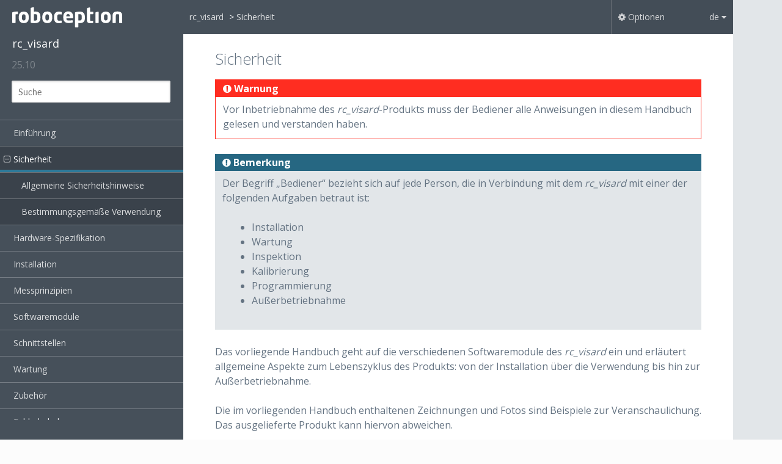

--- FILE ---
content_type: text/html; charset=utf-8
request_url: https://doc.rc-visard.com/latest/de/safety.html
body_size: 9129
content:


<!DOCTYPE html>
<!--[if IE 8]><html class="no-js lt-ie9" lang="de" > <![endif]-->
<!--[if gt IE 8]><!--> <html class="no-js" lang="de" > <!--<![endif]-->
<head>
  <meta charset="utf-8">
  
  <meta name="viewport" content="width=device-width, initial-scale=1.0">
  
  <title>Sicherheit &mdash; rc_visard 25.10.2
 Dokumentation</title>
  

  
  
    <link rel="shortcut icon" href="_static/favicon.ico"/>
  
  
  

  

  
  
    

  

  
  
    <link rel="stylesheet" href="_static/css/theme.css" type="text/css" />
  

  
    <link rel="stylesheet" href="_static/contentui.css" type="text/css" />
  

  

  
    <link rel="stylesheet" href="_static/css/default.css" type="text/css" />
  

  

  

  

  
        <link rel="index" title="Stichwortverzeichnis"
              href="genindex.html"/>
        <link rel="search" title="Suche" href="search.html"/>
    <link rel="top" title="rc_visard 25.10.2
 Dokumentation" href="index.html"/>
        <link rel="next" title="Hardware-Spezifikation" href="hardware_spec.html"/>
        <link rel="prev" title="Glossar" href="glossary.html"/> 

  
  <script src="_static/js/modernizr.min.js"></script>

</head>


<body class="wy-body-for-nav" role="document">

   
  <div class="wy-grid-for-nav">

    
    <nav data-toggle="wy-nav-shift" class="wy-nav-side">
      <div class="wy-side-scroll">
        <div class="wy-side-nav-search">
          

          
            <a href="index.html" class="icon icon-home"> rc_visard
          

          
          </a>

          
            
            
              <div class="version">
                25.10
              </div>
            
          

          
<div role="search">
  <form id="rtd-search-form" class="wy-form" action="search.html" method="get">
    <input type="text" name="q" placeholder="Suche" />
    <input type="hidden" name="check_keywords" value="yes" />
    <input type="hidden" name="area" value="default" />
  </form>
</div>

          
        </div>

        <div class="wy-menu wy-menu-vertical" data-spy="affix" role="navigation" aria-label="main navigation">
          
            
            
              
            
            
              <ul class="current">
<li class="toctree-l1"><a class="reference internal" href="revisions.html">Einführung</a><ul>
<li class="toctree-l2"><a class="reference internal" href="general.html">Überblick</a></li>
<li class="toctree-l2"><a class="reference internal" href="warranty.html">Garantie</a></li>
<li class="toctree-l2"><a class="reference internal" href="standards.html">Schnittstellen, Zulassungen und Normen</a><ul>
<li class="toctree-l3"><a class="reference internal" href="standards.html#interfaces">Schnittstellen</a></li>
<li class="toctree-l3"><a class="reference internal" href="standards.html#approvals">Zulassungen</a></li>
<li class="toctree-l3"><a class="reference internal" href="standards.html#standards">Normen</a></li>
</ul>
</li>
<li class="toctree-l2"><a class="reference internal" href="disposal.html">Informationen zur Entsorgung</a></li>
<li class="toctree-l2"><a class="reference internal" href="glossary.html">Glossar</a></li>
</ul>
</li>
<li class="toctree-l1 current"><a class="current reference internal" href="#">Sicherheit</a><ul>
<li class="toctree-l2"><a class="reference internal" href="#general-warnings">Allgemeine Sicherheitshinweise</a></li>
<li class="toctree-l2"><a class="reference internal" href="#intended-use">Bestimmungsgemäße Verwendung</a></li>
</ul>
</li>
<li class="toctree-l1"><a class="reference internal" href="hardware_spec.html">Hardware-Spezifikation</a><ul>
<li class="toctree-l2"><a class="reference internal" href="hardware_spec.html#scope-of-delivery">Lieferumfang</a></li>
<li class="toctree-l2"><a class="reference internal" href="hardware_spec.html#technical-specification">Technische Spezifikation</a></li>
<li class="toctree-l2"><a class="reference internal" href="hardware_spec.html#environmental-and-operating-conditions">Umwelt- und Betriebsbedingungen</a></li>
<li class="toctree-l2"><a class="reference internal" href="hardware_spec.html#power-supply-specifications">Spezifikationen für die Stromversorgung</a></li>
<li class="toctree-l2"><a class="reference internal" href="hardware_spec.html#wiring">Verkabelung</a></li>
<li class="toctree-l2"><a class="reference internal" href="hardware_spec.html#mechanical-interface">Mechanische Schnittstelle</a></li>
<li class="toctree-l2"><a class="reference internal" href="hardware_spec.html#coordinate-frames">Koordinatensysteme</a></li>
</ul>
</li>
<li class="toctree-l1"><a class="reference internal" href="installation.html">Installation</a><ul>
<li class="toctree-l2"><a class="reference internal" href="installation.html#software-license">Softwarelizenz</a></li>
<li class="toctree-l2"><a class="reference internal" href="installation.html#power-up">Einschalten</a></li>
<li class="toctree-l2"><a class="reference internal" href="installation.html#discovery-of-rc-xxx-devices">Aufspüren von <em>rc_visard</em>-Geräten</a><ul>
<li class="toctree-l3"><a class="reference internal" href="installation.html#resetting-configuration">Zurücksetzen der Konfiguration</a></li>
</ul>
</li>
<li class="toctree-l2"><a class="reference internal" href="installation.html#network-configuration">Netzwerkkonfiguration</a><ul>
<li class="toctree-l3"><a class="reference internal" href="installation.html#host-name">Host-Name</a></li>
<li class="toctree-l3"><a class="reference internal" href="installation.html#automatic-configuration-factory-default">Automatische Konfiguration (werksseitige Voreinstellung)</a></li>
<li class="toctree-l3"><a class="reference internal" href="installation.html#manual-configuration">Manuelle Konfiguration</a></li>
</ul>
</li>
</ul>
</li>
<li class="toctree-l1"><a class="reference internal" href="concepts.html">Messprinzipien</a><ul>
<li class="toctree-l2"><a class="reference internal" href="concept_stereo.html">Stereovision</a></li>
<li class="toctree-l2"><a class="reference internal" href="stereo_general.html">Allgemeine Informationen zu 3D Daten</a><ul>
<li class="toctree-l3"><a class="reference internal" href="stereo_general.html#computing-disparity-images">Berechnung von Disparitätsbildern</a></li>
<li class="toctree-l3"><a class="reference internal" href="stereo_general.html#computing-depth-images-and-point-clouds">Berechnung von Tiefenbildern und Punktwolken</a></li>
<li class="toctree-l3"><a class="reference internal" href="stereo_general.html#confidence-and-error-images">Konfidenz- und Fehlerbilder</a></li>
</ul>
</li>
<li class="toctree-l2"><a class="reference internal" href="concept_dynamics.html">Sensordynamik</a></li>
</ul>
</li>
<li class="toctree-l1"><a class="reference internal" href="modules.html">Softwaremodule</a><ul>
<li class="toctree-l2"><a class="reference internal" href="camera.html">Kamera Modul</a><ul>
<li class="toctree-l3"><a class="reference internal" href="rectification.html">Rektifizierung</a></li>
<li class="toctree-l3"><a class="reference internal" href="downloading_images.html">Anzeigen und Herunterladen von Bildern</a></li>
<li class="toctree-l3"><a class="reference internal" href="stereo_camera.html">Parameter, Statuswerte und Services</a><ul>
<li class="toctree-l4"><a class="reference internal" href="stereo_camera.html#parameters">Parameter</a></li>
<li class="toctree-l4"><a class="reference internal" href="stereo_camera.html#status-values">Statuswerte</a></li>
<li class="toctree-l4"><a class="reference internal" href="stereo_camera.html#services">Services</a></li>
</ul>
</li>
</ul>
</li>
<li class="toctree-l2"><a class="reference internal" href="stereo_matching.html">Stereo-Matching Modul</a><ul>
<li class="toctree-l3"><a class="reference internal" href="stereo_matching.html#parameters">Parameter</a><ul>
<li class="toctree-l4"><a class="reference internal" href="stereo_matching.html#parameter-overview">Übersicht über die Parameter</a></li>
<li class="toctree-l4"><a class="reference internal" href="stereo_matching.html#description-of-run-time-parameters">Beschreibung der Laufzeitparameter</a></li>
</ul>
</li>
<li class="toctree-l3"><a class="reference internal" href="stereo_matching.html#status-values">Statuswerte</a></li>
<li class="toctree-l3"><a class="reference internal" href="stereo_matching.html#services">Services</a><ul>
<li class="toctree-l4"><a class="reference internal" href="stereo_matching.html#acquisition-trigger"><code class="docutils literal notranslate"><span class="pre">acquisition_trigger</span></code></a></li>
<li class="toctree-l4"><a class="reference internal" href="stereo_matching.html#reset-defaults"><code class="docutils literal notranslate"><span class="pre">reset_defaults</span></code></a></li>
</ul>
</li>
</ul>
</li>
<li class="toctree-l2"><a class="reference internal" href="navigation_modules.html">Navigationsmodule</a><ul>
<li class="toctree-l3"><a class="reference internal" href="dynamics.html">Sensordynamik</a><ul>
<li class="toctree-l4"><a class="reference internal" href="dynamics.html#coordinate-frames-for-state-estimation">Koordinatensysteme für die Zustandsschätzung</a></li>
<li class="toctree-l4"><a class="reference internal" href="dynamics.html#available-state-estimates">Verfügbare Zustandsschätzungen</a></li>
<li class="toctree-l4"><a class="reference internal" href="dynamics.html#status-values">Statuswerte</a></li>
<li class="toctree-l4"><a class="reference internal" href="dynamics.html#services">Services</a></li>
</ul>
</li>
<li class="toctree-l3"><a class="reference internal" href="stereo_visodo.html">Visuelle Odometrie</a><ul>
<li class="toctree-l4"><a class="reference internal" href="stereo_visodo.html#parameters">Parameter</a></li>
<li class="toctree-l4"><a class="reference internal" href="stereo_visodo.html#status-values">Statuswerte</a></li>
<li class="toctree-l4"><a class="reference internal" href="stereo_visodo.html#services">Services</a></li>
</ul>
</li>
<li class="toctree-l3"><a class="reference internal" href="stereo_ins.html">Stereo-INS</a><ul>
<li class="toctree-l4"><a class="reference internal" href="stereo_ins.html#self-calibration">Selbstkalibrierung</a></li>
<li class="toctree-l4"><a class="reference internal" href="stereo_ins.html#parameters">Parameter</a></li>
<li class="toctree-l4"><a class="reference internal" href="stereo_ins.html#status-values">Statuswerte</a></li>
</ul>
</li>
<li class="toctree-l3"><a class="reference internal" href="slam.html">SLAM</a><ul>
<li class="toctree-l4"><a class="reference internal" href="slam.html#usage">Verwendung</a></li>
<li class="toctree-l4"><a class="reference internal" href="slam.html#memory-limitations">Speicherbeschränkungen</a></li>
<li class="toctree-l4"><a class="reference internal" href="slam.html#parameters">Parameter</a></li>
<li class="toctree-l4"><a class="reference internal" href="slam.html#status-values">Statuswerte</a></li>
<li class="toctree-l4"><a class="reference internal" href="slam.html#services">Services</a></li>
</ul>
</li>
</ul>
</li>
<li class="toctree-l2"><a class="reference internal" href="detection_modules.html">Detektions- und Messmodule</a><ul>
<li class="toctree-l3"><a class="reference internal" href="measure.html">Measure</a><ul>
<li class="toctree-l4"><a class="reference internal" href="measure.html#introduction">Einleitung</a></li>
<li class="toctree-l4"><a class="reference internal" href="measure.html#measuring-depth">Tiefe messen</a></li>
<li class="toctree-l4"><a class="reference internal" href="measure.html#interaction-with-other-modules">Wechselwirkung mit anderen Modulen</a></li>
<li class="toctree-l4"><a class="reference internal" href="measure.html#parameters">Parameter</a></li>
<li class="toctree-l4"><a class="reference internal" href="measure.html#status-values">Statuswerte</a></li>
<li class="toctree-l4"><a class="reference internal" href="measure.html#services">Services</a></li>
<li class="toctree-l4"><a class="reference internal" href="measure.html#return-codes">Rückgabecodes</a></li>
</ul>
</li>
<li class="toctree-l3"><a class="reference internal" href="loadcarrier.html">LoadCarrier</a><ul>
<li class="toctree-l4"><a class="reference internal" href="loadcarrier.html#introduction">Einleitung</a></li>
<li class="toctree-l4"><a class="reference internal" href="loadcarrier.html#detection-of-load-carriers">Erkennung von Load Carriern</a></li>
<li class="toctree-l4"><a class="reference internal" href="loadcarrier.html#detection-of-filling-level">Füllstandserkennung</a></li>
<li class="toctree-l4"><a class="reference internal" href="loadcarrier.html#interaction-with-other-modules">Wechselwirkung mit anderen Modulen</a></li>
<li class="toctree-l4"><a class="reference internal" href="loadcarrier.html#parameters">Parameter</a></li>
<li class="toctree-l4"><a class="reference internal" href="loadcarrier.html#status-values">Statuswerte</a></li>
<li class="toctree-l4"><a class="reference internal" href="loadcarrier.html#services">Services</a></li>
<li class="toctree-l4"><a class="reference internal" href="loadcarrier.html#return-codes">Rückgabecodes</a></li>
</ul>
</li>
<li class="toctree-l3"><a class="reference internal" href="tagdetect.html">TagDetect</a><ul>
<li class="toctree-l4"><a class="reference internal" href="tagdetect.html#introduction">Einführung</a></li>
<li class="toctree-l4"><a class="reference internal" href="tagdetect.html#tag-reading">Tagerkennung</a></li>
<li class="toctree-l4"><a class="reference internal" href="tagdetect.html#pose-estimation">Posenschätzung</a></li>
<li class="toctree-l4"><a class="reference internal" href="tagdetect.html#tag-re-identification">Tag-Wiedererkennung</a></li>
<li class="toctree-l4"><a class="reference internal" href="tagdetect.html#hand-eye-calibration">Hand-Auge-Kalibrierung</a></li>
<li class="toctree-l4"><a class="reference internal" href="tagdetect.html#parameters">Parameter</a></li>
<li class="toctree-l4"><a class="reference internal" href="tagdetect.html#status-values">Statuswerte</a></li>
<li class="toctree-l4"><a class="reference internal" href="tagdetect.html#services">Services</a></li>
<li class="toctree-l4"><a class="reference internal" href="tagdetect.html#return-codes">Rückgabecodes</a></li>
</ul>
</li>
<li class="toctree-l3"><a class="reference internal" href="itempick.html">ItemPick</a><ul>
<li class="toctree-l4"><a class="reference internal" href="itempick.html#introduction">Einführung</a></li>
<li class="toctree-l4"><a class="reference internal" href="itempick.html#computation-of-grasps">Berechnung der Greifpunkte</a></li>
<li class="toctree-l4"><a class="reference internal" href="itempick.html#setting-the-preferred-orientation-of-the-tcp">Setzen der bevorzugten TCP-Orientierung</a></li>
<li class="toctree-l4"><a class="reference internal" href="itempick.html#interaction-with-other-modules">Wechselwirkung mit anderen Modulen</a></li>
<li class="toctree-l4"><a class="reference internal" href="itempick.html#parameters">Parameter</a></li>
<li class="toctree-l4"><a class="reference internal" href="itempick.html#status-values">Statuswerte</a></li>
<li class="toctree-l4"><a class="reference internal" href="itempick.html#services">Services</a></li>
<li class="toctree-l4"><a class="reference internal" href="itempick.html#return-codes">Rückgabecodes</a></li>
</ul>
</li>
<li class="toctree-l3"><a class="reference internal" href="boxpick.html">BoxPick</a><ul>
<li class="toctree-l4"><a class="reference internal" href="boxpick.html#introduction">Einführung</a></li>
<li class="toctree-l4"><a class="reference internal" href="boxpick.html#detection-of-items">Erkennung von Rechtecken</a></li>
<li class="toctree-l4"><a class="reference internal" href="boxpick.html#computation-of-grasps">Berechnung der Greifpunkte</a></li>
<li class="toctree-l4"><a class="reference internal" href="boxpick.html#setting-the-preferred-orientation-of-the-tcp">Setzen der bevorzugten TCP-Orientierung</a></li>
<li class="toctree-l4"><a class="reference internal" href="boxpick.html#interaction-with-other-modules">Wechselwirkung mit anderen Modulen</a></li>
<li class="toctree-l4"><a class="reference internal" href="boxpick.html#parameters">Parameter</a></li>
<li class="toctree-l4"><a class="reference internal" href="boxpick.html#status-values">Statuswerte</a></li>
<li class="toctree-l4"><a class="reference internal" href="boxpick.html#services">Services</a></li>
<li class="toctree-l4"><a class="reference internal" href="boxpick.html#return-codes">Rückgabecodes</a></li>
<li class="toctree-l4"><a class="reference internal" href="boxpick.html#boxpick-template-api">BoxPick Template API“</a></li>
</ul>
</li>
<li class="toctree-l3"><a class="reference internal" href="silhouettematch.html">SilhouetteMatch</a><ul>
<li class="toctree-l4"><a class="reference internal" href="silhouettematch.html#introduction">Einführung</a></li>
<li class="toctree-l4"><a class="reference internal" href="silhouettematch.html#base-plane-calibration">Kalibrierung der Basisebene</a></li>
<li class="toctree-l4"><a class="reference internal" href="silhouettematch.html#setting-a-region-of-interest">Setzen einer Region of Interest</a></li>
<li class="toctree-l4"><a class="reference internal" href="silhouettematch.html#setting-of-grasp-points">Setzen von Greifpunkten</a></li>
<li class="toctree-l4"><a class="reference internal" href="silhouettematch.html#setting-the-preferred-orientation-of-the-tcp">Setzen der bevorzugten TCP-Orientierung</a></li>
<li class="toctree-l4"><a class="reference internal" href="silhouettematch.html#setting-the-sorting-strategies">Setzen der Sortierstrategie</a></li>
<li class="toctree-l4"><a class="reference internal" href="silhouettematch.html#detection-of-objects">Objekterkennung</a></li>
<li class="toctree-l4"><a class="reference internal" href="silhouettematch.html#interaction-with-other-modules">Wechselwirkung mit anderen Modulen</a></li>
<li class="toctree-l4"><a class="reference internal" href="silhouettematch.html#parameters">Parameter</a></li>
<li class="toctree-l4"><a class="reference internal" href="silhouettematch.html#status-values">Statuswerte</a></li>
<li class="toctree-l4"><a class="reference internal" href="silhouettematch.html#services">Services</a></li>
<li class="toctree-l4"><a class="reference internal" href="silhouettematch.html#internal-services">Interne Services</a></li>
<li class="toctree-l4"><a class="reference internal" href="silhouettematch.html#return-codes">Rückgabecodes</a></li>
<li class="toctree-l4"><a class="reference internal" href="silhouettematch.html#template-api">Template API</a></li>
</ul>
</li>
</ul>
</li>
<li class="toctree-l2"><a class="reference internal" href="configuration_modules.html">Konfigurationsmodule</a><ul>
<li class="toctree-l3"><a class="reference internal" href="handeye_calibration.html">Hand-Auge-Kalibrierung</a><ul>
<li class="toctree-l4"><a class="reference internal" href="handeye_calibration.html#calibration-interfaces">Kalibrierschnittstellen</a></li>
<li class="toctree-l4"><a class="reference internal" href="handeye_calibration.html#camera-mounting">Kameramontage</a></li>
<li class="toctree-l4"><a class="reference internal" href="handeye_calibration.html#calibration-routine">Kalibrierroutine</a></li>
<li class="toctree-l4"><a class="reference internal" href="handeye_calibration.html#parameters">Parameter</a></li>
<li class="toctree-l4"><a class="reference internal" href="handeye_calibration.html#services">Services</a></li>
</ul>
</li>
<li class="toctree-l3"><a class="reference internal" href="collisioncheck.html">CollisionCheck</a><ul>
<li class="toctree-l4"><a class="reference internal" href="collisioncheck.html#introduction">Einleitung</a></li>
<li class="toctree-l4"><a class="reference internal" href="collisioncheck.html#collision-checking">Kollisionsprüfung</a></li>
<li class="toctree-l4"><a class="reference internal" href="collisioncheck.html#parameters">Parameter</a></li>
<li class="toctree-l4"><a class="reference internal" href="collisioncheck.html#status-values">Statuswerte</a></li>
<li class="toctree-l4"><a class="reference internal" href="collisioncheck.html#services">Services</a></li>
<li class="toctree-l4"><a class="reference internal" href="collisioncheck.html#return-codes">Rückgabecodes</a></li>
</ul>
</li>
<li class="toctree-l3"><a class="reference internal" href="camera_calibration.html">Kamerakalibrierung</a><ul>
<li class="toctree-l4"><a class="reference internal" href="camera_calibration.html#self-calibration">Selbstkalibrierung</a></li>
<li class="toctree-l4"><a class="reference internal" href="camera_calibration.html#calibration-process">Kalibriervorgang</a></li>
<li class="toctree-l4"><a class="reference internal" href="camera_calibration.html#parameters">Parameter</a></li>
<li class="toctree-l4"><a class="reference internal" href="camera_calibration.html#services">Services</a></li>
</ul>
</li>
<li class="toctree-l3"><a class="reference internal" href="iocontrol.html">IOControl und Projektor-Kontrolle</a><ul>
<li class="toctree-l4"><a class="reference internal" href="iocontrol.html#parameters">Parameter</a></li>
<li class="toctree-l4"><a class="reference internal" href="iocontrol.html#services">Services</a></li>
</ul>
</li>
</ul>
</li>
<li class="toctree-l2"><a class="reference internal" href="database_modules.html">Datenbankmodule</a><ul>
<li class="toctree-l3"><a class="reference internal" href="loadcarrier_db.html">LoadCarrierDB</a><ul>
<li class="toctree-l4"><a class="reference internal" href="loadcarrier_db.html#introduction">Einleitung</a></li>
<li class="toctree-l4"><a class="reference internal" href="loadcarrier_db.html#load-carrier-definition">Load Carrier Definition</a></li>
<li class="toctree-l4"><a class="reference internal" href="loadcarrier_db.html#load-carrier-compartments">Load Carrier Abteile</a></li>
<li class="toctree-l4"><a class="reference internal" href="loadcarrier_db.html#interaction-with-other-modules">Wechselwirkung mit anderen Modulen</a></li>
<li class="toctree-l4"><a class="reference internal" href="loadcarrier_db.html#services">Services</a></li>
<li class="toctree-l4"><a class="reference internal" href="loadcarrier_db.html#return-codes">Rückgabecodes</a></li>
</ul>
</li>
<li class="toctree-l3"><a class="reference internal" href="roi.html">RoiDB</a><ul>
<li class="toctree-l4"><a class="reference internal" href="roi.html#introduction">Einleitung</a></li>
<li class="toctree-l4"><a class="reference internal" href="roi.html#region-of-interest">Region of Interest</a></li>
<li class="toctree-l4"><a class="reference internal" href="roi.html#interaction-with-other-modules">Wechselwirkung mit anderen Modulen</a></li>
<li class="toctree-l4"><a class="reference internal" href="roi.html#services">Services</a></li>
<li class="toctree-l4"><a class="reference internal" href="roi.html#return-codes">Rückgabecodes</a></li>
</ul>
</li>
<li class="toctree-l3"><a class="reference internal" href="gripper_db.html">GripperDB</a><ul>
<li class="toctree-l4"><a class="reference internal" href="gripper_db.html#introduction">Einleitung</a></li>
<li class="toctree-l4"><a class="reference internal" href="gripper_db.html#setting-a-gripper">Erstellen eines Greifers</a></li>
<li class="toctree-l4"><a class="reference internal" href="gripper_db.html#services">Services</a></li>
<li class="toctree-l4"><a class="reference internal" href="gripper_db.html#return-codes">Rückgabecodes</a></li>
<li class="toctree-l4"><a class="reference internal" href="gripper_db.html#cad-element-api">CAD-Greiferelement API</a></li>
</ul>
</li>
</ul>
</li>
</ul>
</li>
<li class="toctree-l1"><a class="reference internal" href="interfaces.html">Schnittstellen</a><ul>
<li class="toctree-l2"><a class="reference internal" href="webgui.html">Web GUI</a><ul>
<li class="toctree-l3"><a class="reference internal" href="webgui.html#accessing-the-web-gui">Zugriff auf die Web GUI</a></li>
<li class="toctree-l3"><a class="reference internal" href="webgui.html#exploring-the-web-gui">Kennenlernen der Web GUI</a></li>
<li class="toctree-l3"><a class="reference internal" href="webgui.html#web-gui-access-control">Web GUI Zugriffskontrolle</a></li>
<li class="toctree-l3"><a class="reference internal" href="webgui.html#downloading-camera-images">Herunterladen von Kamerabildern</a></li>
<li class="toctree-l3"><a class="reference internal" href="webgui.html#downloading-depth-images-and-point-clouds">Herunterladen von Tiefenbildern und Punktwolken</a></li>
</ul>
</li>
<li class="toctree-l2"><a class="reference internal" href="rest_api.html">REST-API-Schnittstelle</a><ul>
<li class="toctree-l3"><a class="reference internal" href="rest_api_general.html">Allgemeine Struktur der Programmierschnittstelle (API)</a></li>
<li class="toctree-l3"><a class="reference internal" href="rest_api_general.html#migration-from-api-version-1">Migration von API Version 1</a></li>
<li class="toctree-l3"><a class="reference internal" href="rest_api_general.html#available-resources-and-requests">Verfügbare Ressourcen und Anfragen</a><ul>
<li class="toctree-l4"><a class="reference internal" href="rest_api_nodes.html">Module, Parameter und Services</a></li>
<li class="toctree-l4"><a class="reference internal" href="rest_api_datastreams.html">Datenströme</a></li>
<li class="toctree-l4"><a class="reference internal" href="rest_api_syslogs.html">System und Logs</a></li>
</ul>
</li>
<li class="toctree-l3"><a class="reference internal" href="rest_api_datamodel.html">Datentyp-Definitionen</a></li>
<li class="toctree-l3"><a class="reference internal" href="rest_api_swagger_ui.html">Swagger UI</a></li>
</ul>
</li>
<li class="toctree-l2"><a class="reference internal" href="rc_dynamics.html">Die rc_dynamics-Schnittstelle</a><ul>
<li class="toctree-l3"><a class="reference internal" href="rc_dynamics.html#starting-stopping-dynamic-state-estimation">Starten/Stoppen der Dynamik-Zustandsschätzungen</a></li>
<li class="toctree-l3"><a class="reference internal" href="rc_dynamics.html#configuring-data-streams">Konfiguration von Datenströmen</a></li>
<li class="toctree-l3"><a class="reference internal" href="rc_dynamics.html#data-stream-protocol">Datenstromprotokoll</a></li>
<li class="toctree-l3"><a class="reference internal" href="rc_dynamics.html#rc-dynamics-api">Die rc_dynamics-Programmierschnittstelle</a></li>
</ul>
</li>
<li class="toctree-l2"><a class="reference internal" href="gri.html">Generic Robot Interface</a><ul>
<li class="toctree-l3"><a class="reference internal" href="gri.html#job-definition">Job Definition</a><ul>
<li class="toctree-l4"><a class="reference internal" href="gri.html#job-types">Job Arten</a></li>
<li class="toctree-l4"><a class="reference internal" href="gri.html#primary-and-related-objects">Primäre und zugehörige Objekte</a></li>
<li class="toctree-l4"><a class="reference internal" href="gri.html#execution-modes">Ausführungsmodi</a></li>
</ul>
</li>
<li class="toctree-l3"><a class="reference internal" href="gri.html#hand-eye-calibration">Hand-Auge-Kalibrierung</a></li>
<li class="toctree-l3"><a class="reference internal" href="gri.html#gri-binary-protocol-specification">Spezifikation des Binären GRI Protokolls</a><ul>
<li class="toctree-l4"><a class="reference internal" href="gri.html#message-header-8-bytes">Header (8 Bytes)</a></li>
<li class="toctree-l4"><a class="reference internal" href="gri.html#pose-formats">Posenformate</a></li>
<li class="toctree-l4"><a class="reference internal" href="gri.html#actions">Aktionen</a></li>
<li class="toctree-l4"><a class="reference internal" href="gri.html#job-status">Jobstatus</a></li>
<li class="toctree-l4"><a class="reference internal" href="gri.html#body-definitions">Body Definitionen</a></li>
<li class="toctree-l4"><a class="reference internal" href="gri.html#error-codes-and-semantics">Fehlercodes und Bedeutung</a></li>
</ul>
</li>
<li class="toctree-l3"><a class="reference internal" href="gri.html#integration-with-a-robot">Integration mit einem Roboter</a></li>
<li class="toctree-l3"><a class="reference internal" href="gri.html#job-and-hec-config-api">Job und HEC_config API</a></li>
</ul>
</li>
<li class="toctree-l2"><a class="reference internal" href="opc_ua.html">OPC UA Interface</a></li>
<li class="toctree-l2"><a class="reference internal" href="eki.html">KUKA Ethernet KRL Schnittstelle</a><ul>
<li class="toctree-l3"><a class="reference internal" href="eki.html#ethernet-connection-configuration">Konfiguration der Ethernet-Verbindung</a></li>
<li class="toctree-l3"><a class="reference internal" href="eki.html#generic-xml-structure">Allgemeine XML-Struktur</a><ul>
<li class="toctree-l4"><a class="reference internal" href="eki.html#return-code">Rückgabecode</a></li>
</ul>
</li>
<li class="toctree-l3"><a class="reference internal" href="eki.html#services">Services</a><ul>
<li class="toctree-l4"><a class="reference internal" href="eki.html#request-xml-structure">Anfrage-XML-Struktur</a></li>
<li class="toctree-l4"><a class="reference internal" href="eki.html#response-xml-structure">Antwort-XML-Struktur</a></li>
</ul>
</li>
<li class="toctree-l3"><a class="reference internal" href="eki.html#parameters">Parameter</a></li>
<li class="toctree-l3"><a class="reference internal" href="eki.html#eki-xml-configuration-files">EKI-XML-Konfigurationsdateien</a></li>
<li class="toctree-l3"><a class="reference internal" href="eki.html#migration-to-firmware-version-22-01">Migration zu Firmware Version 22.01</a></li>
<li class="toctree-l3"><a class="reference internal" href="eki.html#example-applications">Beispielanwendungen</a></li>
<li class="toctree-l3"><a class="reference internal" href="eki.html#troubleshooting">Fehlerbehebung</a></li>
</ul>
</li>
<li class="toctree-l2"><a class="reference internal" href="gigevision.html">GigE&nbsp;Vision&nbsp;2.0/GenICam-Schnittstelle</a><ul>
<li class="toctree-l3"><a class="reference internal" href="gigevision.html#gige-vision-ports">GigE Vision Ports</a></li>
<li class="toctree-l3"><a class="reference internal" href="gigevision.html#important-genicam-parameters">Wichtige Parameter der GenICam-Schnittstelle</a></li>
<li class="toctree-l3"><a class="reference internal" href="gigevision.html#important-standard-genicam-features">Wichtige Standardparameter der GenICam-Schnittstelle</a><ul>
<li class="toctree-l4"><a class="reference internal" href="gigevision.html#category-imageformatcontrol">Kategorie: ImageFormatControl</a></li>
<li class="toctree-l4"><a class="reference internal" href="gigevision.html#category-acquisitioncontrol">Kategorie: AcquisitionControl</a></li>
<li class="toctree-l4"><a class="reference internal" href="gigevision.html#category-analogcontrol">Kategorie: AnalogControl</a></li>
<li class="toctree-l4"><a class="reference internal" href="gigevision.html#category-digitaliocontrol">Kategorie: DigitalIOControl</a></li>
<li class="toctree-l4"><a class="reference internal" href="gigevision.html#category-transportlayercontrol-ptpcontrol">Kategorie: TransportLayerControl / PtpControl</a></li>
<li class="toctree-l4"><a class="reference internal" href="gigevision.html#category-scan3dcontrol">Kategorie: Scan3dControl</a></li>
<li class="toctree-l4"><a class="reference internal" href="gigevision.html#category-chunkdatacontrol">Kategorie: ChunkDataControl</a></li>
</ul>
</li>
<li class="toctree-l3"><a class="reference internal" href="gigevision.html#custom-genicam-features-of-the-rc-xxx">Besondere Parameter der GenICam-Schnittstelle des <em>rc_visard</em></a><ul>
<li class="toctree-l4"><a class="reference internal" href="gigevision.html#category-devicecontrol">Kategorie: DeviceControl</a></li>
<li class="toctree-l4"><a class="reference internal" href="gigevision.html#id1">Kategorie: AcquisitionControl</a></li>
<li class="toctree-l4"><a class="reference internal" href="gigevision.html#id2">Kategorie: Scan3dControl</a></li>
<li class="toctree-l4"><a class="reference internal" href="gigevision.html#category-depthcontrol">Kategorie: DepthControl</a></li>
</ul>
</li>
<li class="toctree-l3"><a class="reference internal" href="gigevision.html#chunk-data">Chunk-Daten</a></li>
<li class="toctree-l3"><a class="reference internal" href="gigevision.html#provided-image-streams">Verfügbare Bild-Streams</a></li>
<li class="toctree-l3"><a class="reference internal" href="gigevision.html#image-stream-conversions">Umwandlung von Bild-Streams</a></li>
</ul>
</li>
<li class="toctree-l2"><a class="reference internal" href="grpc.html">gRPC Bilddatenschnittstelle</a><ul>
<li class="toctree-l3"><a class="reference internal" href="grpc.html#grpc-service-definition">gRPC Servicedefinition</a><ul>
<li class="toctree-l4"><a class="reference internal" href="grpc.html#image-stream-conversions">Umwandlung von Bild-Streams</a></li>
</ul>
</li>
<li class="toctree-l3"><a class="reference internal" href="grpc.html#example-client">Beispielclient</a></li>
</ul>
</li>
<li class="toctree-l2"><a class="reference internal" href="time_sync.html">Zeitsynchronisierung</a><ul>
<li class="toctree-l3"><a class="reference internal" href="time_sync.html#ntp">NTP</a></li>
<li class="toctree-l3"><a class="reference internal" href="time_sync.html#ptp">PTP</a></li>
<li class="toctree-l3"><a class="reference internal" href="time_sync.html#setting-time-manually">Manuelles Setzen der Zeit</a></li>
</ul>
</li>
</ul>
</li>
<li class="toctree-l1"><a class="reference internal" href="maintenance.html">Wartung</a><ul>
<li class="toctree-l2"><a class="reference internal" href="maintenance.html#lens-cleaning">Reinigung der Kameralinsen</a></li>
<li class="toctree-l2"><a class="reference internal" href="maintenance.html#camera-calibration">Kamerakalibrierung</a></li>
<li class="toctree-l2"><a class="reference internal" href="maintenance.html#creating-and-restoring-backups-of-settings">Backup der Einstellungen</a></li>
<li class="toctree-l2"><a class="reference internal" href="maintenance.html#updating-the-software-license">Aktualisierung der Softwarelizenz</a></li>
<li class="toctree-l2"><a class="reference internal" href="maintenance.html#downloading-log-files">Download der Logdateien</a></li>
<li class="toctree-l2"><a class="reference internal" href="maintenance.html#updating-the-firmware">Aktualisierung der Firmware</a></li>
<li class="toctree-l2"><a class="reference internal" href="maintenance.html#restoring-the-previous-firmware-version">Wiederherstellung der vorherigen Firmware-Version</a></li>
<li class="toctree-l2"><a class="reference internal" href="maintenance.html#rebooting-the-rcxxx">Neustart des <em>rc_visard</em></a></li>
</ul>
</li>
<li class="toctree-l1"><a class="reference internal" href="accessories.html">Zubehör</a><ul>
<li class="toctree-l2"><a class="reference internal" href="accessories.html#connectivity-kit">Anschlussset</a></li>
<li class="toctree-l2"><a class="reference internal" href="accessories.html#wiring">Verkabelung</a><ul>
<li class="toctree-l3"><a class="reference internal" href="accessories.html#ethernet-connections">Ethernet-Anschluss</a></li>
<li class="toctree-l3"><a class="reference internal" href="accessories.html#power-connections">Stromanschluss</a></li>
<li class="toctree-l3"><a class="reference internal" href="accessories.html#power-supplies">Netzteile</a></li>
</ul>
</li>
<li class="toctree-l2"><a class="reference internal" href="accessories.html#spare-parts">Ersatzteile</a></li>
</ul>
</li>
<li class="toctree-l1"><a class="reference internal" href="troubleshooting.html">Fehlerbehebung</a><ul>
<li class="toctree-l2"><a class="reference internal" href="troubleshooting.html#led-colors">LED-Farben</a></li>
<li class="toctree-l2"><a class="reference internal" href="troubleshooting.html#hardware-issues">Probleme mit der Hardware</a></li>
<li class="toctree-l2"><a class="reference internal" href="troubleshooting.html#connectivity-issues">Probleme mit der Konnektivität</a></li>
<li class="toctree-l2"><a class="reference internal" href="troubleshooting.html#camera-image-issues">Probleme mit den Kamerabildern</a></li>
<li class="toctree-l2"><a class="reference internal" href="troubleshooting.html#depth-disparity-error-and-confidence-image-issues">Probleme mit Tiefen-/Disparitäts-, Fehler- oder Konfidenzbildern</a></li>
<li class="toctree-l2"><a class="reference internal" href="troubleshooting.html#dynamics-issues">Probleme mit der Zustandsschätzung</a></li>
<li class="toctree-l2"><a class="reference internal" href="troubleshooting.html#gige-vision-genicam-issues">Probleme mit GigE&nbsp;Vision/GenICam</a></li>
</ul>
</li>
<li class="toctree-l1"><a class="reference internal" href="contact.html">Kontakt</a><ul>
<li class="toctree-l2"><a class="reference internal" href="contact.html#support">Support</a></li>
<li class="toctree-l2"><a class="reference internal" href="contact.html#downloads">Downloads</a></li>
<li class="toctree-l2"><a class="reference internal" href="contact.html#address">Adresse</a></li>
</ul>
</li>
<li class="toctree-l1"><a class="reference internal" href="appendix.html">Anhang</a><ul>
<li class="toctree-l2"><a class="reference internal" href="appendix.html#pose-formats">Formate für Posendaten</a><ul>
<li class="toctree-l3"><a class="reference internal" href="pose_format_rt.html">Rotationsmatrix und Translationsvektor</a><ul>
<li class="toctree-l4"><a class="reference internal" href="pose_format_rt.html#conversion-from-rotation-matrix-to-quaternion">Umrechnung von Rotationsmatrizen in Quaternionen</a></li>
<li class="toctree-l4"><a class="reference internal" href="pose_format_rt.html#conversion-from-quaternion-to-rotation-matrix">Umrechnung von Quaternionen in Rotationsmatrizen</a></li>
</ul>
</li>
<li class="toctree-l3"><a class="reference internal" href="pose_format_abb.html">ABB Posenformat</a></li>
<li class="toctree-l3"><a class="reference internal" href="pose_format_fanuc.html">FANUC XYZ-WPR Format</a><ul>
<li class="toctree-l4"><a class="reference internal" href="pose_format_fanuc.html#conversion-from-fanuc-wpr-to-quaternion">Umrechnung von FANUC-WPR in Quaternionen</a></li>
<li class="toctree-l4"><a class="reference internal" href="pose_format_fanuc.html#conversion-from-quaternion-to-fanuc-wpr">Umrechnung von Quaternionen in FANUC-WPR</a></li>
</ul>
</li>
<li class="toctree-l3"><a class="reference internal" href="pose_format_franka_emika.html">Franka Emika Posenformat</a><ul>
<li class="toctree-l4"><a class="reference internal" href="pose_format_franka_emika.html#conversion-from-transformation-matrix-to-quaternion">Umrechnung von Transformation in Quaternion</a></li>
<li class="toctree-l4"><a class="reference internal" href="pose_format_franka_emika.html#conversion-from-rotation-xyz-to-quaternion">Umrechnung von Rotation-XYZ in Quaternion</a></li>
<li class="toctree-l4"><a class="reference internal" href="pose_format_franka_emika.html#conversion-from-quaternion-and-translation-to-transformation">Umrechnung von Quaternion und Translation in Transformation</a></li>
<li class="toctree-l4"><a class="reference internal" href="pose_format_franka_emika.html#conversion-from-quaternion-to-rotation-xyz">Umrechnung von Quaternion in Rotation-XYZ</a></li>
<li class="toctree-l4"><a class="reference internal" href="pose_format_franka_emika.html#pose-representation-in-racecom-messages-and-state-machines">Posenrepräsentation in RaceCom Messages und Statemachines</a></li>
</ul>
</li>
<li class="toctree-l3"><a class="reference internal" href="pose_format_fruitcore_horst.html">Fruitcore HORST Posenformat</a></li>
<li class="toctree-l3"><a class="reference internal" href="pose_format_kawasaki.html">Kawasaki XYZ-OAT Format</a><ul>
<li class="toctree-l4"><a class="reference internal" href="pose_format_kawasaki.html#conversion-from-kawasaki-oat-to-quaternion">Umrechnung von Kawasaki-OAT in Quaternionen</a></li>
<li class="toctree-l4"><a class="reference internal" href="pose_format_kawasaki.html#conversion-from-quaternion-to-kawasaki-oat">Umrechnung von Quaternionen in Kawasaki-OAT</a></li>
</ul>
</li>
<li class="toctree-l3"><a class="reference internal" href="pose_format_kuka.html">KUKA XYZ-ABC Format</a><ul>
<li class="toctree-l4"><a class="reference internal" href="pose_format_kuka.html#conversion-from-kuka-abc-to-quaternion">Umrechnung von KUKA-ABC in Quaternionen</a></li>
<li class="toctree-l4"><a class="reference internal" href="pose_format_kuka.html#conversion-from-quaternion-to-kuka-abc">Umrechnung von Quaternionen in KUKA-ABC</a></li>
</ul>
</li>
<li class="toctree-l3"><a class="reference internal" href="pose_format_mitsubishi.html">Mitsubishi XYZ-ABC Format</a><ul>
<li class="toctree-l4"><a class="reference internal" href="pose_format_mitsubishi.html#conversion-from-mitsubishi-abc-to-quaternion">Umrechnung von Mitsubishi-ABC in Quaternionen</a></li>
<li class="toctree-l4"><a class="reference internal" href="pose_format_mitsubishi.html#conversion-from-quaternion-to-mitsubishi-abc">Umrechnung von Quaternionen in Mitsubishi-ABC</a></li>
</ul>
</li>
<li class="toctree-l3"><a class="reference internal" href="pose_format_ur.html">Universal Robots Posenformat</a><ul>
<li class="toctree-l4"><a class="reference internal" href="pose_format_ur.html#conversion-from-angle-axis-format-to-quaternion">Umrechnung vom Angle-Axis Format in Quaternionen</a></li>
<li class="toctree-l4"><a class="reference internal" href="pose_format_ur.html#conversion-from-quaternion-to-angle-axis-format">Umrechnung von Quaternionen ins Angle-Axis Format</a></li>
</ul>
</li>
<li class="toctree-l3"><a class="reference internal" href="pose_format_yaskawa.html">Yaskawa Posenformat</a><ul>
<li class="toctree-l4"><a class="reference internal" href="pose_format_yaskawa.html#conversion-from-yaskawa-rx-ry-rz-to-quaternion">Umrechnung von Yaskawa Rx, Ry, Rz in Quaternionen</a></li>
<li class="toctree-l4"><a class="reference internal" href="pose_format_yaskawa.html#conversion-from-quaternion-to-yaskawa-rx-ry-rz">Umrechnung von Quaternionen in Yaskawa Rx, Ry, Rz</a></li>
</ul>
</li>
</ul>
</li>
</ul>
</li>
</ul>

            
          
        </div>
      </div>
    </nav>

    <section data-toggle="wy-nav-shift" class="wy-nav-content-wrap">

      
      <nav class="wy-nav-top" role="navigation" aria-label="top navigation">
        
          <i data-toggle="wy-nav-top" class="fa fa-bars"></i>
          <a href="index.html">rc_visard</a>
        
      </nav>


      
      <div class="wy-nav-content">
        <div class="rst-content">
          















<div role="navigation" aria-label="breadcrumbs navigation">

  <ul class="wy-breadcrumbs">
    
      <li><a href="index.html">rc_visard</a> &gt;</li>
        
      <li>Sicherheit</li>
    
    
      <li class="wy-breadcrumbs-aside">
        
            
        
      </li>
    
  </ul>

  
  <hr/>
</div>
          <div role="main" class="document" itemscope="itemscope" itemtype="http://schema.org/Article">
           <div itemprop="articleBody">
            
  <div class="section" id="safety">
<span id="sect-safety"></span><h1>Sicherheit<a class="headerlink" href="#safety" title="Link zu dieser Überschrift">¶</a></h1>
<div class="admonition warning">
<p class="first admonition-title">Warnung</p>
<p class="last">Vor Inbetriebnahme des <em>rc_visard</em>-Produkts muss der Bediener alle Anweisungen in diesem Handbuch gelesen und verstanden haben.</p>
</div>
<div class="admonition note">
<p class="first admonition-title">Bemerkung</p>
<p>Der Begriff „Bediener“ bezieht sich auf jede Person, die in Verbindung mit dem <em>rc_visard</em> mit einer der folgenden Aufgaben betraut ist:</p>
<blockquote class="last">
<div><ul class="simple">
<li>Installation</li>
<li>Wartung</li>
<li>Inspektion</li>
<li>Kalibrierung</li>
<li>Programmierung</li>
<li>Außerbetriebnahme</li>
</ul>
</div></blockquote>
</div>
<p>Das vorliegende Handbuch geht auf die verschiedenen Softwaremodule des <em>rc_visard</em> ein und erläutert allgemeine Aspekte zum Lebenszyklus des Produkts: von der Installation über die Verwendung bis hin zur Außerbetriebnahme.</p>
<p>Die im vorliegenden Handbuch enthaltenen Zeichnungen und Fotos sind Beispiele zur Veranschaulichung. Das ausgelieferte Produkt kann hiervon abweichen.</p>
<div class="section" id="general-warnings">
<h2>Allgemeine Sicherheitshinweise<a class="headerlink" href="#general-warnings" title="Link zu dieser Überschrift">¶</a></h2>
<div class="admonition note">
<p class="first admonition-title">Bemerkung</p>
<p class="last">Wird der <em>rc_visard</em> entgegen den hierin angegebenen Sicherheitshinweisen verwendet, so kann dies zu Personen- oder Sachschäden sowie zum Verlust der Garantie führen.</p>
</div>
<div class="admonition warning">
<p class="first admonition-title">Warnung</p>
<ul class="last simple">
<li>Der <em>rc_visard</em> muss vor der Verwendung ordnungsgemäß montiert werden.</li>
<li>Alle Kabel sind am <em>rc_visard</em> und an seiner Halterung zu sichern.</li>
<li>Die Länge der verwendeten Kabel darf 30&nbsp;Meter nicht überschreiten.</li>
<li>Die Stromversorgung für den <em>rc_visard</em> muss über eine geeignete Gleichstromquelle erfolgen.</li>
<li>Jeder <em>rc_visard</em> muss an eine separate Gleichstromquelle angeschlossen werden.</li>
<li>Das Gehäuse des <em>rc_visard</em> muss geerdet werden.</li>
<li>Die zum <em>rc_visard</em> oder zugehöriger Ausrüstung angegebenen Sicherheitshinweise müssen stets eingehalten werden.</li>
<li>Der <em>rc_visard</em> fällt nicht in den Anwendungsbereich der europäischen Maschinen-, Niederspannungs- oder Medizinprodukterichtlinie.</li>
</ul>
</div>
<p class="rubric">Risikobewertung und Endanwendung</p>
<p>Der <em>rc_visard</em> kann auf einem Roboter installiert werden. Der Roboter, der <em>rc_visard</em> und jede andere für die Endanwendung eingesetzte Ausrüstung müssen im Rahmen einer Risikobewertung begutachtet werden. Der Systemintegrator ist verpflichtet, die Einhaltung aller lokalen Sicherheitsmaßnahmen und Vorschriften zu gewährleisten. Je nach Anwendung kann es Risiken geben, die zusätzliche Schutz- oder Sicherheitsmaßnahmen erfordern.</p>
</div>
<div class="section" id="intended-use">
<h2>Bestimmungsgemäße Verwendung<a class="headerlink" href="#intended-use" title="Link zu dieser Überschrift">¶</a></h2>
<p>Der <em>rc_visard</em> ist für die Datenerfassung (z.B. Kamerabilder, Eigenbewegung und Disparitätsbilder) in stationären oder mobilen Robotik-Anwendungen bestimmt. Der <em>rc_visard</em> kann dabei auf einem Roboter, einer automatischen Maschine, einer mobilen Plattform oder einer stationären Vorrichtung montiert sein. Er eignet sich zudem für die Datenerfassung in anderen Anwendungen.</p>
<div class="admonition warning">
<p class="first admonition-title">Warnung</p>
<p class="last">Der <em>rc_visard</em> ist <strong>NICHT</strong> für sicherheitskritische Anwendungen bestimmt.</p>
</div>
<p>Der vom <em>rc_visard</em> verwendete Schnittstellenstandard GigE Vision® unterstützt weder Authentifizierung noch Verschlüsselung. Alle von diesem und an dieses Gerät gesandten Daten werden ohne Authentifizierung und Verschlüsselung übermittelt und könnten daher von einem Dritten abgefangen oder manipuliert werden. Es liegt in der Verantwortung des Bedieners, den <em>rc_visard</em> nur an ein gesichertes internes Netzwerk anzuschließen.</p>
<div class="admonition warning">
<p class="first admonition-title">Warnung</p>
<p class="last">Der <em>rc_visard</em> muss an gesicherte interne Netzwerke angeschlossen werden.</p>
</div>
<p>Der <em>rc_visard</em> darf nur im Rahmen seiner technischen Spezifikation verwendet werden. Jede andere Verwendung des Produkts gilt als nicht bestimmungsgemäße Verwendung. Roboception haftet nicht für Schäden, die aus unsachgemäßer oder nicht bestimmungsgemäßer Verwendung entstehen.</p>
<div class="admonition warning">
<p class="first admonition-title">Warnung</p>
<p class="last">Die lokalen und/oder nationalen Gesetze, Vorschriften und Richtlinien zu Automationssicherheit und allgemeiner Maschinensicherheit sind stets einzuhalten.</p>
</div>
</div>
</div>


           </div>
           <div class="articleComments">
            
           </div>
          </div>
          <footer>
  
    <div class="rst-footer-buttons" role="navigation" aria-label="footer navigation">
      
        <a href="hardware_spec.html" class="btn btn-neutral float-right" title="Hardware-Spezifikation" accesskey="n" rel="next">Weiter <span class="fa fa-arrow-circle-right"></span></a>
      
      
        <a href="glossary.html" class="btn btn-neutral" title="Glossar" accesskey="p" rel="prev"><span class="fa fa-arrow-circle-left"></span> Zurück</a>
      
    </div>
  

  <hr/>

  <div role="contentinfo">
    <p>
        &copy; Copyright 2025, Roboception GmbH.

    </p>
  </div> 

</footer>

        </div>
      </div>

    </section>

  </div>
  
  <div class="rst-versions" data-toggle="rst-versions" role="note" aria-label="versions">
    <span class="rst-current-version" data-toggle="rst-current-version">
      <span class="fa fa-cog"> Optionen</span>
      de
      <span class="fa fa-caret-down"></span>
    </span>
    <div class="rst-other-versions">
      <dl>
        <dt>Sprachen</dt>
        
          
          <dd><a href="../en/safety.html">en</a></dd>
          
        
          
          <dd><a href="../de/safety.html">de</a></dd>
          
        
      </dl>
      
        <dl>
          <dt>Versionen</dt>
          
            <dd><a href="../../v1.0/index.html">v1.0</a></dd>
          
            <dd><a href="../../v1.1/index.html">v1.1</a></dd>
          
            <dd><a href="../../v1.2/index.html">v1.2</a></dd>
          
            <dd><a href="../../v1.3/index.html">v1.3</a></dd>
          
            <dd><a href="../../v1.4/index.html">v1.4</a></dd>
          
            <dd><a href="../../v1.5/index.html">v1.5</a></dd>
          
            <dd><a href="../../v1.6/index.html">v1.6</a></dd>
          
            <dd><a href="../../v1.7/index.html">v1.7</a></dd>
          
            <dd><a href="../../v1.8/index.html">v1.8</a></dd>
          
            <dd><a href="../../v20.04/index.html">v20.04</a></dd>
          
            <dd><a href="../../v20.10/index.html">v20.10</a></dd>
          
            <dd><a href="../../v20.11/index.html">v20.11</a></dd>
          
            <dd><a href="../../v21.01/index.html">v21.01</a></dd>
          
            <dd><a href="../../v21.04/index.html">v21.04</a></dd>
          
            <dd><a href="../../v21.07/index.html">v21.07</a></dd>
          
            <dd><a href="../../v21.10/index.html">v21.10</a></dd>
          
            <dd><a href="../../v22.01/index.html">v22.01</a></dd>
          
            <dd><a href="../../v22.04/index.html">v22.04</a></dd>
          
            <dd><a href="../../v22.07/index.html">v22.07</a></dd>
          
            <dd><a href="../../v22.10/index.html">v22.10</a></dd>
          
            <dd><a href="../../v23.01/index.html">v23.01</a></dd>
          
            <dd><a href="../../v23.04/index.html">v23.04</a></dd>
          
            <dd><a href="../../v23.07/index.html">v23.07</a></dd>
          
            <dd><a href="../../v23.10/index.html">v23.10</a></dd>
          
            <dd><a href="../../v24.01/index.html">v24.01</a></dd>
          
            <dd><a href="../../v24.04/index.html">v24.04</a></dd>
          
            <dd><a href="../../v24.07/index.html">v24.07</a></dd>
          
            <dd><a href="../../v24.10/index.html">v24.10</a></dd>
          
            <dd><a href="../../v25.01/index.html">v25.01</a></dd>
          
            <dd><a href="../../v25.04/index.html">v25.04</a></dd>
          
            <dd><a href="../../v25.07/index.html">v25.07</a></dd>
          
            <dd><a href="../../v25.10/index.html">v25.10</a></dd>
          
        </dl>
      
      
        <dl>
          <dt>Downloads</dt>
          
            <dd><a href="../pdf/rc_visard_manual_en.pdf">PDF (en)</a></dd>
          
            <dd><a href="../pdf/rc_visard_manual_de.pdf">PDF (de)</a></dd>
          
        </dl>
      

    </div>
  </div>


  

    <script type="text/javascript">
        var DOCUMENTATION_OPTIONS = {
            URL_ROOT:'./',
            VERSION:'25.10.2',
            LANGUAGE:'de',
            COLLAPSE_INDEX:false,
            FILE_SUFFIX:'.html',
            HAS_SOURCE:  true,
            SOURCELINK_SUFFIX: '.txt'
        };
    </script>
      <script type="text/javascript" src="_static/jquery.js"></script>
      <script type="text/javascript" src="_static/underscore.js"></script>
      <script type="text/javascript" src="_static/doctools.js"></script>
      <script type="text/javascript" src="_static/language_data.js"></script>
      <script type="text/javascript" src="_static/translations.js"></script>
      <script type="text/javascript" src="_static/contentui.js"></script>
      <script type="text/javascript" src="https://cdnjs.cloudflare.com/ajax/libs/mathjax/2.7.5/latest.js?config=TeX-AMS-MML_HTMLorMML"></script>

  

  
  
    <script type="text/javascript" src="_static/js/theme.js"></script>
  

  
  
  <script type="text/javascript">
      jQuery(function () {
          SphinxRtdTheme.StickyNav.enable();
      });
  </script>
   

</body>
</html>

--- FILE ---
content_type: text/css; charset=utf-8
request_url: https://doc.rc-visard.com/latest/de/_static/contentui.css
body_size: 259
content:
/*
 * right column for sphinx_rtd_theme
 */
.clear {
    clear: both;
}

@media screen and (min-width: 1300px) {
    .wy-nav-content {
        max-width: none;
    }

    .with-columns .wy-nav-content {
        background: linear-gradient(90deg, #fcfcfc 52%, #eeeeee 52%);
    }

    .with-columns .wy-nav-content .wy-breadcrumbs ,
    .with-columns .section > h1,
    .with-columns .section > h2,
    .with-columns .section > h3,
    .with-columns footer {
        width: 50%;
    }

    .with-columns .section {
        clear: both;
    }

    .left-col.container {
        float: left;
        width: 50%;
        margin-right: 4%;
    }

    .right-col.container {
        float: left;
        width: 45%;
    }

    /*
     * tab selector fixed in top
     */
    .with-columns .contenttab-selector.in-right-col {
        display: block;
        position: fixed;
        top: 0;
        right: 0;
        width: calc(48% - 144px);
        background: #444;
        padding: 5px 10px;
    }

}

/**
 *
 */
.toggle-tab {
    margin-bottom: 40px;
}

.toggle-header {
    display: block;
    clear: both;
    cursor: pointer;
}
.toggle-header strong {color: #2980b9 }

.toggle-header:after {
    content: " ▼";
}

.toggle-header.open:after {
    content: " ▲";
}

.toggle-content {
    display: none;
    margin-bottom: 20px;
}

/*
 * tab menu
 */
ul.contenttab-selector {
    display:block;
    list-style-type: none;
    margin: 0 0 10px;
    padding: 0;
    line-height: normal;
    overflow: auto;
}
ul.contenttab-selector li {
    display: block;
    cursor: pointer;
    font-weight: bold;
    margin: 0 5px 0 0;
    padding: 5px 10px;
    float: left;
    background-color: #999;
    color: #fff;
    -moz-border-radius: 5px;
    -webkit-border-radius: 5px;
    border-radius: 5px;
    -khtml-border-radius: 5px;
}
.rst-content .section ul.contenttab-selector,
.rst-content .toctree-wrapper ul.contenttab-selector,
article ul.contenttab-selector{
    line-height: normal;
    margin: 0 0 10px;
}
.rst-content .section ul.contenttab-selector li,
.rst-content .toctree-wrapper ul.contenttab-selector li,
article ul.contenttab-selector li{
    margin-left: 0;
}
ul.contenttab-selector li:hover {
    background-color: #777;
}
ul.contenttab-selector li.selected {
    background-color: #2980b9;
}
ul.contenttab-selector li.selected:hover {
    background-color: #333;
}
.content-tabs {
    margin: 10px 0 20px 0;
}
.tab-content {
    clear: both;
}


--- FILE ---
content_type: text/css; charset=utf-8
request_url: https://doc.rc-visard.com/latest/de/_static/css/default.css
body_size: 2262
content:
@import url("https://fonts.googleapis.com/css?family=Open+Sans:300,400,600,700");
body, h1, h2, h3, h4, h5, h6, a, ul, li, p, span {
  font-family: "Open Sans", Helvetica, sans-serif; }

.reference {
  white-space: pre; }

.menuselection {
  font-weight: 600; }

.wy-nav-content {
  background-color: #ffffff;
  max-width: 900px; }

.wy-nav-content-wrap {
  background-color: #E2E6E9; }

.codeblock, pre.literal-block, .rst-content .literal-block, .rst-content pre.literal-block, div[class^='highlight'] {
  background-color: #f1f3f4; }

body {
  color: #647382; }

b, strong {
  vertical-align: top; }

p, dd {
  font-size: 16px;
  color: #647382;
  line-height: 1.5em; }

p.first {
  margin-bottom: 0 !important; }

h1, h2, .rst-content .toctree-wrapper p.caption, h3, h4, h5, h6, legend {
  font-weight: 100;
  font-size: 25px;
  color: #647382;
  font-weight: 100;
  margin-bottom: 0px;
  line-height: 28px;
  text-overflow: ellipsis;
  display: block;
  white-space: nowrap; }

h1, h2, h3, h4, h5, h6 {
  margin-bottom: 20px; }

h1 {
  font-size: 25px; }

h2 {
  font-size: 22px; }

h3 {
  font-size: 18px;
  font-weight: 500; }

h4 {
  font-size: 16px;
  font-weight: 600; }

a {
  color: #266782; }
  a:active {
    color: #266782; }
  a:visited {
    color: #266782; }
  a:hover {
    color: #3286a9;
    text-decoration: underline; }

@media (min-width: 768px) {
  .wy-nav-content {
    margin: 0;
    padding: 0;
    left: 300px;
    max-width: 900px; } }

@media (min-width: 768px) {
  .document {
    padding-top: 1.618em;
    padding-left: 3.236em;
    padding-right: 3.236em; }
    .document div.section > h1,
    .document div.section > h2,
    .document div.section > h3,
    .document div.section > h4,
    .document div.section > h5,
    .document div.section > h6,
    .document div.section > dl > dt {
      padding-top: 70px;
      margin-top: -70px;
      background: 0; } }

@media (min-width: 768px) {
  .wy-breadcrumbs {
    background-color: #46505A;
    height: 56px;
    color: #FFF;
    font-size: 14px;
    padding-left: 10px;
    position: fixed;
    width: 900px;
    z-index: 100; }
    .wy-breadcrumbs + hr {
      display: none; }
    .wy-breadcrumbs li {
      margin-top: 13px; }
    .wy-breadcrumbs li:nth-last-child(2) {
      opacity: 0.8; }
    .wy-breadcrumbs li a {
      color: #FFF;
      text-decoration: none;
      opacity: 0.8; }
      .wy-breadcrumbs li a:hover {
        opacity: 1.0; } }

@media (min-width: 768px) {
  .rst-content > footer {
    padding-bottom: 1.618em;
    padding-top: 0;
    padding-left: 3.236em;
    padding-right: 3.236em; } }

@media (min-width: 768px) {
  .rst-content > div:first-child {
    height: 56px; } }

.wy-nav-top {
  background-color: #46505A; }
  @media (max-width: 768px) {
    .wy-nav-top a {
      color: #FFF;
      font-weight: 500;
      font-size: 18px; }
      .wy-nav-top a:hover {
        color: #FFF; }
      .wy-nav-top a:visited {
        color: #FFF; } }
  .wy-nav-top i {
    color: #FFF; }

.wy-nav-side {
  background-color: #46505A; }

.wy-side-nav-search {
  background-color: #46505A;
  text-align: left;
  padding-top: 1px;
  padding-left: 14px; }

.wy-side-nav-search input[type=text] {
  border: none;
  font-size: 14px;
  font-weight: 500;
  color: #647382;
  text-align: left;
  border: 1px solid #dbdbdb;
  background-color: #ffffff;
  height: 36px;
  border-radius: 2px;
  margin-top: 2px;
  margin-bottom: 2px;
  padding-left: 10px;
  padding-right: 10px;
  margin-left: 5px;
  width: 260px; }

.wy-side-nav-search > div.version {
  margin-left: 5px; }

.wy-side-nav-search > a {
  line-height: 1.3;
  color: #fff;
  font-weight: 500;
  font-size: 18px; }
  .wy-side-nav-search > a:hover {
    color: #fff;
    text-decoration: none;
    background-color: transparent; }
  .wy-side-nav-search > a:before {
    content: "";
    width: 300px;
    height: 45px;
    background: url(../img/logo_roboception.svg) no-repeat;
    display: block;
    margin: auto auto 10px; }

.wy-menu-vertical li a em {
  display: contents;
  font-style: normal; }

.wy-menu-vertical header, .wy-menu-vertical p.caption, .wy-menu-vertical a {
  color: #ffffff; }

.wy-menu-vertical li {
  border-top: 1px solid rgba(255, 255, 255, 0.25); }

.wy-menu-vertical li a {
  border-bottom: 4px solid transparent;
  border-top: 4px solid transparent; }

.wy-menu-vertical li.current {
  background-color: #46505A; }

.wy-menu-vertical li.toctree-l1.current {
  background-color: #3a424b; }

.wy-menu-vertical li.toctree-l1.current ul {
  background-color: #3a424b; }

.wy-menu-vertical li.toctree-l2.current ul {
  background-color: #2c333a; }

.wy-menu-vertical li.toctree-l3.current ul {
  background-color: #1f2428; }

.wy-menu-vertical li.current a {
  color: #FFF; }

.wy-menu-vertical li a {
  line-height: 1.3;
  height: 42px;
  opacity: 0.8;
  font-size: 14px;
  font-weight: 500;
  display: flex;
  align-items: center; }
  .wy-menu-vertical li a:hover {
    opacity: 1.0; }

.wy-menu-vertical li.current a {
  border-color: transparent; }

.wy-menu-vertical li.on a, .wy-menu-vertical li.current > a {
  border-bottom: 4px solid #2D7a99;
  border-top: 4px solid transparent; }

.wy-menu-vertical li.toctree-l1 > a:hover {
  background-color: #3a424b; }
  .wy-menu-vertical li.toctree-l1 > a:hover span.toctree-expand {
    opacity: 1;
    color: #FFF; }

.wy-menu-vertical li.toctree-l2 > a:hover {
  background-color: #2c333a; }
  .wy-menu-vertical li.toctree-l2 > a:hover span.toctree-expand {
    opacity: 1;
    color: #FFF; }

.wy-menu-vertical li.current a {
  font-weight: 500; }
  .wy-menu-vertical li.current a:hover span.toctree-expand {
    color: #FFF;
    opacity: 1; }

.wy-menu-vertical li.toctree-l1.current > a {
  background-color: #3a424b;
  padding-left: 1.618em;
  opacity: 1; }
  .wy-menu-vertical li.toctree-l1.current > a:hover {
    background-color: #3a424b; }

.wy-menu-vertical li.toctree-l2.current > a {
  background-color: #2c333a;
  padding-left: 2.5em;
  opacity: 1; }
  .wy-menu-vertical li.toctree-l2.current > a:hover {
    background-color: #2c333a; }

.wy-menu-vertical li.toctree-l4.current > a {
  background-color: #121417;
  padding-left: 4.5em;
  opacity: 1; }
  .wy-menu-vertical li.toctree-l4.current > a:hover {
    background-color: #121417; }

.wy-menu-vertical li.toctree-l2 > a {
  padding-left: 2.5em; }

.wy-menu-vertical li.toctree-l3 > a {
  background-color: #121417;
  padding-left: 3.5em; }

.wy-menu-vertical li.toctree-l4 > a {
  background-color: #121417;
  padding-left: 4.5em; }

.wy-menu-vertical li.toctree-l2.current li.toctree-l3 > a {
  background-color: #1f2428;
  padding-left: 3.5em;
  padding-right: 10px;
  display: flex;
  align-items: center; }
  .wy-menu-vertical li.toctree-l2.current li.toctree-l3 > a:hover {
    background-color: #121417; }

.wy-menu-vertical li.toctree-l2.current li.toctree-l3.current > a {
  background-color: #121417;
  opacity: 1; }

.wy-menu-vertical li.toctree-l3.current li.toctree-l4 > a {
  background-color: #121417;
  padding-left: 4.5em;
  padding-right: 10px;
  display: flex;
  align-items: center; }

.wy-menu-vertical li.toctree-l3 li.toctree-l4.current > a {
  border-bottom: 4px solid #2D7a99;
  border-top: 4px solid transparent; }

.wy-menu-vertical li.on a:hover span.toctree-expand, .wy-menu-vertical li.current > a:hover span.toctree-expand, .wy-menu-vertical li > a:hover span.toctree-expand {
  opacity: 1.0; }

.wy-menu-vertical li.current > a span.toctree-expand {
  color: #FFF;
  line-height: 34px;
  padding-right: 5px;
  opacity: 1.0;
  font-size: 14px; }
  .wy-menu-vertical li.current > a span.toctree-expand + em {
    display: contents;
    font-style: normal; }

.wy-menu-vertical li.on a span.toctree-expand,
.wy-menu-vertical li > a span.toctree-expand {
  color: #FFF;
  line-height: 34px;
  padding-right: 5px;
  opacity: 0; }
  .wy-menu-vertical li.on a span.toctree-expand + em,
  .wy-menu-vertical li > a span.toctree-expand + em {
    display: contents;
    font-style: normal; }

.wy-menu-vertical li span.toctree-expand {
  color: #FFF;
  opacity: 0;
  font-size: 14px; }

.wy-menu-vertical a {
  text-wrap: wrap; }

.btn {
  padding-top: 0px;
  padding-bottom: 0px;
  line-height: 34px;
  height: 36px;
  border-radius: 2px;
  margin: 0px;
  white-space: nowrap;
  overflow: hidden;
  text-overflow: ellipsis;
  margin-top: 2px;
  margin-bottom: 2px;
  box-shadow: none; }
  .btn:hover {
    color: #333;
    background-color: #e6e6e6 !important;
    border-color: #adadad;
    text-decoration: none; }

.btn-neutral {
  font-size: 14px;
  font-weight: 600;
  color: #647382;
  text-align: center;
  border: 1px solid #dae1e7;
  border-radius: 2px;
  overflow: hidden;
  background: #F9FAFB;
  /* Old browsers */
  background: -moz-linear-gradient(top, #ffffff 0%, #f5f5f5 100%);
  /* FF3.6-15 */
  background: -webkit-linear-gradient(top, #ffffff 0%, #f5f5f5 100%);
  /* Chrome10-25,Safari5.1-6 */
  background: linear-gradient(to bottom, #ffffff 0%, #f5f5f5 100%);
  /* W3C, IE10+, FF16+, Chrome26+, Opera12+, Safari7+ */
  filter: progid:DXImageTransform.Microsoft.gradient( startColorstr='#ffffff', endColorstr='#f5f5f5',GradientType=0 );
  /* IE6-9 */ }

.rst-content dl:not(.docutils) dt {
  border-top: 0;
  border-bottom: solid 3px #45a2c9; }

.rst-content dl:not(.docutils) dt:first-child {
  margin-top: -70px; }

.rst-content .sidebar .sidebar-title {
  background-color: #d4dade;
  font-family: "Open Sans", Helvetica, sans-serif; }

.rst-content .sidebar {
  background-color: #f1f3f4;
  border: 1px solid #e1e4e5; }

.rst-content .admonition .admonition-title {
  background-color: #266782; }
.rst-content .admonition.attention {
  background-color: #ffeb99; }
  .rst-content .admonition.attention .admonition-title {
    background-color: #ffcc00; }
.rst-content .admonition.caution {
  background-color: #ffeb99; }
  .rst-content .admonition.caution .admonition-title {
    background-color: #ffcc00; }
.rst-content .admonition.danger {
  background-color: #ffeeed; }
  .rst-content .admonition.danger .admonition-title {
    background-color: #FF2D21; }
.rst-content .admonition.error {
  background-color: #ffeeed; }
  .rst-content .admonition.error .admonition-title {
    background-color: #FF2D21; }
.rst-content .admonition.hint {
  background-color: #ABF0AB; }
  .rst-content .admonition.hint .admonition-title {
    background-color: #07A50F; }
.rst-content .admonition.important {
  background-color: #ABF0AB; }
  .rst-content .admonition.important .admonition-title {
    background-color: #07A50F; }
.rst-content .admonition.note {
  background-color: #E2E6E9; }
  .rst-content .admonition.note .admonition-title {
    background-color: #266782;
    margin: -12px; }
  .rst-content .admonition.note p, .rst-content .admonition.note ul {
    margin-top: 0.5em; }
.rst-content .admonition.tip {
  background-color: #ABF0AB; }
  .rst-content .admonition.tip .admonition-title {
    background-color: #07A50F; }
.rst-content .admonition.warning {
  background-color: #fff;
  border: 1px solid #FF2D21; }
  .rst-content .admonition.warning .admonition-title {
    background-color: #FF2D21;
    margin: -12px; }
  .rst-content .admonition.warning p, .rst-content .admonition.warning ul {
    margin-top: 0.5em; }

.wy-table thead th, .rst-content table.docutils thead th, .rst-content table.field-list thead th {
  border: solid 1px #e1e4e5;
  border-bottom: solid 2px #e1e4e5; }

table .first.last.line-block {
  margin-left: 0; }
table .headerlink {
  display: none; }
table col {
  width: auto !important; }

.math {
  position: relative; }
  .math .eqno {
    position: absolute;
    right: 0;
    top: 0; }
    .math .eqno .headerlink {
      display: none; }

.wy-table-responsive table td, .wy-table-responsive table th {
  white-space: normal; }

@media (min-width: 1200px) {
  .rst-versions {
    position: fixed;
    bottom: unset;
    top: 0;
    right: 0;
    left: 1000px;
    width: 200px;
    min-height: 56px;
    background-color: #3a424b;
    height: fit-content;
    border-top: 0;
    border-left: 1px solid rgba(255, 255, 255, 0.25); }
    .rst-versions .rst-current-version {
      background-color: #46505A;
      color: #FFFFFF;
      font-size: 14px;
      font-family: "Open Sans", Helvetica, sans-serif;
      line-height: 34px;
      padding: 11px;
      opacity: 0.8; }
      .rst-versions .rst-current-version:before {
        line-height: 34px; }
      .rst-versions .rst-current-version:hover {
        opacity: 1; }
      .rst-versions .rst-current-version .fa.fa-cog {
        line-height: 34px; }
    .rst-versions .rst-other-versions dl:last-child dt {
      border-top: 1px solid rgba(255, 255, 255, 0.25);
      padding-top: 5px; }
    .rst-versions .rst-other-versions dt,
    .rst-versions .rst-other-versions dd {
      color: #FFFFFF;
      font-size: 14px;
      font-family: "Open Sans", Helvetica, sans-serif; }
      .rst-versions .rst-other-versions dt a,
      .rst-versions .rst-other-versions dd a {
        opacity: 0.8;
        text-decoration: none; }
      .rst-versions .rst-other-versions dt a:hover,
      .rst-versions .rst-other-versions dd a:hover {
        opacity: 1.0; } }

@media (max-width: 1200px) {
  .rst-versions {
    border-top: 1px solid rgba(255, 255, 255, 0.25);
    color: #FFF;
    background-color: #46505A;
    font-family: "Open Sans", Helvetica, sans-serif; }
    .rst-versions .rst-other-versions dd a {
      color: #FFF;
      padding-left: 0; }
    .rst-versions .rst-current-version {
      background-color: #3a424b;
      color: #FFFFFF;
      font-size: 14px;
      font-family: "Open Sans", Helvetica, sans-serif; }
    .rst-versions .rst-other-versions dt,
    .rst-versions .rst-other-versions dd {
      color: #FFFFFF;
      font-size: 14px;
      font-family: "Open Sans", Helvetica, sans-serif; }
      .rst-versions .rst-other-versions dt a,
      .rst-versions .rst-other-versions dd a {
        opacity: 0.8;
        text-decoration: none; }
      .rst-versions .rst-other-versions dt a:hover,
      .rst-versions .rst-other-versions dd a:hover {
        opacity: 1.0; } }
.rst-versions .rst-current-version .fa.fa-cog {
  float: left; }

/*# sourceMappingURL=default.css.map */


--- FILE ---
content_type: application/javascript; charset=utf-8
request_url: https://doc.rc-visard.com/latest/de/_static/translations.js
body_size: 1125
content:
Documentation.addTranslations({"locale": "de", "messages": {"%(filename)s &#8212; %(docstitle)s": "", "&#169; <a href=\"%(path)s\">Copyright</a> %(copyright)s.": "", "&#169; Copyright %(copyright)s.": "", ", in ": ", in ", "About these documents": "\u00dcber dieses Dokument", "Automatically generated list of changes in version %(version)s": "Automatisch generierte Liste der \u00c4nderungen in Version %(version)s", "C API changes": "C API-\u00c4nderungen", "Changes in Version %(version)s &#8212; %(docstitle)s": "", "Collapse sidebar": "Seitenleiste einklappen", "Complete Table of Contents": "Vollst\u00e4ndiges Inhaltsverzeichnis", "Contents": "Inhalt", "Copyright": "Copyright", "Created using <a href=\"http://sphinx-doc.org/\">Sphinx</a> %(sphinx_version)s.": "Mit <a href=\"http://sphinx-doc.org/\">Sphinx</a> %(sphinx_version)s erstellt.", "Expand sidebar": "Seitenleiste ausklappen", "From here you can search these documents. Enter your search\n    words into the box below and click \"search\". Note that the search\n    function will automatically search for all of the words. Pages\n    containing fewer words won't appear in the result list.": "Von hier aus k\u00f6nnen Sie die Dokumentation durchsuchen. Geben Sie Ihre Suchbegriffe in das untenstehende Feld ein und klicken Sie auf \"Suchen\". Bitte beachten Sie, dass die Suchfunktion automatisch nach allen Worten sucht. Seiten, die nicht alle Worte enthalten, erscheinen nicht in der Ergebnisliste.", "Full index on one page": "Gesamtes Stichwortverzeichnis auf einer Seite", "General Index": "Stichwortverzeichnis", "Global Module Index": "Globaler Modulindex", "Go": "Los", "Hide Search Matches": "Suchergebnisse ausblenden", "Index": "Stichwortverzeichnis", "Index &ndash; %(key)s": "Stichwortverzeichnis &ndash; %(key)s", "Index pages by letter": "Stichwortverzeichnis nach Anfangsbuchstabe", "Indices and tables:": "Verzeichnisse und Tabellen:", "Last updated on %(last_updated)s.": "Zuletzt aktualisiert am %(last_updated)s.", "Library changes": "Bibliotheks-\u00c4nderungen", "Navigation": "Navigation", "Next topic": "N\u00e4chstes Thema", "Other changes": "Andere \u00c4nderungen", "Overview": "\u00dcbersicht", "Permalink to this definition": "Link zu dieser Definition", "Permalink to this headline": "Link zu dieser \u00dcberschrift", "Please activate JavaScript to enable the search\n    functionality.": "Bitte aktivieren Sie JavaScript, wenn Sie die Suchfunktion nutzen wollen.", "Preparing search...": "Suche wird vorbereitet...", "Previous topic": "Vorheriges Thema", "Quick search": "Schnellsuche", "Search": "Suche", "Search Page": "Suche", "Search Results": "Suchergebnisse", "Search finished, found %s page(s) matching the search query.": "Die Suche ist fertig, es wurde(n) %s Seite(n) mit Treffern gefunden.", "Search within %(docstitle)s": "Suche in %(docstitle)s", "Searching": "Suchen", "Show Source": "Quellcode anzeigen", "Table of Contents": "", "This Page": "Diese Seite", "Welcome! This is": "Willkommen! Dies ist", "Your search did not match any documents. Please make sure that all words are spelled correctly and that you've selected enough categories.": "Ihre Suche ergab keine Treffer. Bitte stellen Sie sicher, dass alle W\u00f6rter richtig geschrieben sind und gen\u00fcgend Kategorien ausgew\u00e4hlt sind.", "all functions, classes, terms": "alle Funktionen, Klassen, Begriffe", "can be huge": "kann gro\u00df sein", "last updated": "zuletzt aktualisiert", "lists all sections and subsections": "Liste aller Kapitel und Unterkapitel", "next chapter": "n\u00e4chstes Kapitel", "previous chapter": "vorheriges Kapitel", "quick access to all modules": "schneller Zugriff auf alle Module", "search": "suchen", "search this documentation": "durchsuche diese Dokumentation", "the documentation for": "die Dokumentation f\u00fcr"}, "plural_expr": "(n != 1)"});


--- FILE ---
content_type: image/svg+xml
request_url: https://doc.rc-visard.com/latest/de/_static/img/logo_roboception.svg
body_size: 902
content:
<?xml version="1.0" encoding="utf-8"?>
<!-- Generator: Adobe Illustrator 19.1.0, SVG Export Plug-In . SVG Version: 6.00 Build 0)  -->
<svg version="1.1" id="Ebene_1" xmlns="http://www.w3.org/2000/svg" xmlns:xlink="http://www.w3.org/1999/xlink" x="0px" y="0px"
	 viewBox="44 8 128 26" style="enable-background:new 44 8 128 26;" xml:space="preserve">
<style type="text/css">
	.st0{fill:#FFFFFF;}
</style>
<g>
	<path class="st0" d="M48.8,18.6c-0.5,0-1.3,0-1.7,0.1v7.8c0,0.2-0.2,0.4-0.4,0.4h-2.3c-0.2,0-0.4-0.2-0.4-0.4v-9.3
		c0-0.3,0.1-0.4,0.6-0.6c1.3-0.4,2.4-0.6,4.2-0.6c0.2,0,0.5,0.1,0.5,0.4v1.8C49.3,18.4,49.1,18.6,48.8,18.6z"/>
	<path class="st0" d="M54.9,27c-3,0-4.7-1.9-4.7-4.8v-1.3c0-3,1.7-4.8,4.7-4.8s4.7,1.9,4.7,4.8v1.3C59.6,25.2,57.9,27,54.9,27z
		 M56.6,20.9c0-1.5-0.6-2.3-1.7-2.3s-1.7,0.8-1.7,2.3v1.3c0,1.5,0.6,2.3,1.7,2.3s1.7-0.8,1.7-2.3V20.9z"/>
	<path class="st0" d="M77.1,27c-3,0-4.7-1.9-4.7-4.8v-1.3c0-3,1.7-4.9,4.7-4.9s4.7,1.9,4.7,4.8v1.3C81.7,25.2,80.1,27,77.1,27z
		 M78.7,20.9c0-1.5-0.6-2.3-1.7-2.3c-1.1,0-1.7,0.8-1.7,2.3v1.3c0,1.5,0.6,2.3,1.7,2.3c1.1,0,1.7-0.8,1.7-2.3V20.9z"/>
	<path class="st0" d="M90.3,26.8c-0.5,0.1-1.4,0.3-2.5,0.3c-2.6,0-4.3-1.7-4.3-4.7v-1.6c0-3,1.7-4.7,4.3-4.7c1.1,0,2,0.1,2.5,0.3
		c0.3,0.1,0.4,0.1,0.4,0.4v1.7c0,0.2-0.2,0.3-0.4,0.3l0,0c-0.7-0.1-1.2-0.1-2.3-0.1c-0.8,0-1.5,0.5-1.5,2.2v1.6
		c0,1.7,0.7,2.2,1.5,2.2c1.1,0,1.6-0.1,2.3-0.1l0,0c0.2,0,0.4,0.1,0.4,0.3v1.7C90.7,26.6,90.6,26.7,90.3,26.8z"/>
	<path class="st0" d="M101,22.5h-5.9l0,0c0,1.1,0.4,2,1.9,2c1.2,0,2.8-0.1,3.6-0.2c0,0,0,0,0.1,0c0.2,0,0.4,0.1,0.4,0.3V26
		c0,0.3-0.1,0.4-0.4,0.5c-1.2,0.3-2.2,0.4-3.8,0.4c-2.3,0-4.7-1.2-4.7-4.8v-1.3c0-3,1.8-4.9,4.7-4.9c3.1,0,4.6,2.1,4.6,4.9V22
		C101.4,22.3,101.2,22.5,101,22.5z M98.4,20.5c0-1.4-0.6-2.1-1.7-2.1c-1,0-1.7,0.7-1.7,2.1v0.1L98.4,20.5L98.4,20.5z"/>
	<path class="st0" d="M107.9,27c-0.4,0-1-0.1-1.5-0.1v3.7c0,0.2-0.2,0.4-0.4,0.4h-2.3c-0.2,0-0.4-0.2-0.4-0.4V17.1
		c0-0.3,0.1-0.4,0.6-0.5c1.1-0.3,2.5-0.5,4-0.5c3,0,4.7,1.8,4.7,4.8v1.5C112.6,25.2,111.1,27,107.9,27z M109.6,20.8
		c0-1.3-0.3-2.3-1.7-2.3c-0.6,0-1.2,0-1.5,0.1v5.8c0.4,0.1,1.1,0.1,1.5,0.1c1.3,0,1.7-1,1.7-2.3V20.8z"/>
	<path class="st0" d="M132.3,27c-3,0-4.7-1.9-4.7-4.8v-1.3c0-3,1.7-4.8,4.7-4.8s4.7,1.9,4.7,4.8v1.3C137,25.2,135.3,27,132.3,27z
		 M134,20.9c0-1.5-0.6-2.3-1.7-2.3s-1.7,0.8-1.7,2.3v1.3c0,1.5,0.6,2.3,1.7,2.3s1.7-0.8,1.7-2.3V20.9z"/>
	<path class="st0" d="M147.6,26.9h-2.3c-0.2,0-0.4-0.2-0.4-0.4v-6.6c0-0.8-0.1-1.4-1.1-1.4h-0.9c-1,0-1.1,0.6-1.1,1.4v6.6
		c0,0.2-0.2,0.4-0.4,0.4h-2.3c-0.2,0-0.4-0.2-0.4-0.4v-6.6c0-2.6,1.4-3.9,4.1-3.9h0.9c2.7,0,4.1,1.3,4.1,3.9v6.6
		C148,26.7,147.8,26.9,147.6,26.9z"/>
	<g>
		<path class="st0" d="M66,16c-0.4,0-1,0.1-1.5,0.1v-3.7c0-0.2-0.2-0.4-0.4-0.4c-0.6,0-1.4,0.2-2.1,0.4c-0.4,0.2-0.6,0.4-0.6,0.7
			v12.7c0,0.3,0.1,1,0.7,1c7.1,1,8.5-1.5,8.5-4.5v-1.5C70.7,17.9,69.1,16,66,16z M67.7,22.3c0,1.3-0.3,2.1-1.7,2.3
			c-0.6,0.1-1.2,0.1-1.5,0v-6c0.4-0.1,1.1-0.1,1.5-0.1c1.3,0,1.7,1,1.7,2.3V22.3z"/>
	</g>
	<path class="st0" d="M114.5,13.3V24c0,2.4,1.2,3.1,3.3,3.1c0.8,0,1.7-0.1,2.2-0.2c0.2,0,0.4-0.2,0.4-0.4v-1.4
		c0-0.2-0.1-0.3-0.4-0.3h-1.4c-0.8,0-1.1-0.1-1.1-0.8v-5.5h2.6c0.2,0,0.4-0.2,0.4-0.4v-1.5c0-0.2-0.2-0.4-0.4-0.4h-2.6v-3.6
		c0-0.2-0.2-0.4-0.4-0.4c-0.6,0-1.4,0.2-2.1,0.4C114.7,12.8,114.5,13.1,114.5,13.3z"/>
	<path class="st0" d="M125.6,16.6c0-0.2-0.2-0.4-0.4-0.4c-0.6,0-1.4,0.2-2.1,0.4c-0.4,0.2-0.6,0.4-0.6,0.7v9.2
		c0,0.2,0.2,0.4,0.4,0.4h2.3c0.2,0,0.4-0.2,0.4-0.4C125.6,26.5,125.6,16.6,125.6,16.6z"/>
</g>
</svg>
